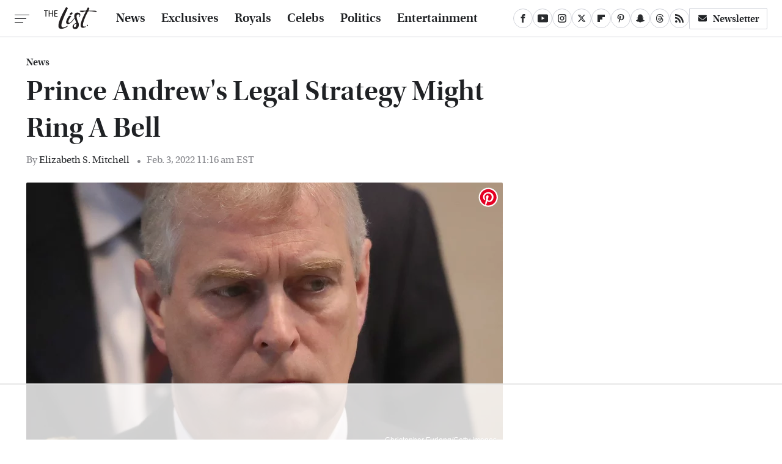

--- FILE ---
content_type: text/html
request_url: https://api.intentiq.com/profiles_engine/ProfilesEngineServlet?at=39&mi=10&dpi=936734067&pt=17&dpn=1&iiqidtype=2&iiqpcid=a39e4cb4-e2a6-425d-b383-b4efd243151a&iiqpciddate=1769232392412&pcid=06e8f025-b0dd-4cc4-bafc-998376b39270&idtype=3&gdpr=0&japs=false&jaesc=0&jafc=0&jaensc=0&jsver=0.33&testGroup=A&source=pbjs&ABTestingConfigurationSource=group&abtg=A&vrref=https%3A%2F%2Fwww.thelist.com
body_size: 54
content:
{"abPercentage":97,"adt":1,"ct":2,"isOptedOut":false,"data":{"eids":[]},"dbsaved":"false","ls":true,"cttl":86400000,"abTestUuid":"g_0cae22ff-c4b4-490d-893d-cebbe41c7041","tc":9,"sid":246487246}

--- FILE ---
content_type: text/html; charset=utf-8
request_url: https://www.google.com/recaptcha/api2/aframe
body_size: 266
content:
<!DOCTYPE HTML><html><head><meta http-equiv="content-type" content="text/html; charset=UTF-8"></head><body><script nonce="jnksYHcGMobtKPtFirPMXA">/** Anti-fraud and anti-abuse applications only. See google.com/recaptcha */ try{var clients={'sodar':'https://pagead2.googlesyndication.com/pagead/sodar?'};window.addEventListener("message",function(a){try{if(a.source===window.parent){var b=JSON.parse(a.data);var c=clients[b['id']];if(c){var d=document.createElement('img');d.src=c+b['params']+'&rc='+(localStorage.getItem("rc::a")?sessionStorage.getItem("rc::b"):"");window.document.body.appendChild(d);sessionStorage.setItem("rc::e",parseInt(sessionStorage.getItem("rc::e")||0)+1);localStorage.setItem("rc::h",'1769232403153');}}}catch(b){}});window.parent.postMessage("_grecaptcha_ready", "*");}catch(b){}</script></body></html>

--- FILE ---
content_type: text/plain
request_url: https://rtb.openx.net/openrtbb/prebidjs
body_size: -222
content:
{"id":"e27559cf-41c5-4da6-9227-bf245e32794c","nbr":0}

--- FILE ---
content_type: text/plain
request_url: https://rtb.openx.net/openrtbb/prebidjs
body_size: -222
content:
{"id":"cd74992c-27e8-4c4f-ab29-80f94bd045cf","nbr":0}

--- FILE ---
content_type: text/plain; charset=UTF-8
request_url: https://at.teads.tv/fpc?analytics_tag_id=PUB_17002&tfpvi=&gdpr_consent=&gdpr_status=22&gdpr_reason=220&ccpa_consent=&sv=prebid-v1
body_size: 56
content:
N2ZhMGUxYjctMjU2Yi00MDkzLTkzN2ItNDdkYjU2ZWQzMTZlIzUtNA==

--- FILE ---
content_type: text/plain
request_url: https://rtb.openx.net/openrtbb/prebidjs
body_size: -222
content:
{"id":"7c18ab00-d96b-4130-aec3-225c60debf18","nbr":0}

--- FILE ---
content_type: text/plain
request_url: https://rtb.openx.net/openrtbb/prebidjs
body_size: -222
content:
{"id":"7b15fd9b-2112-42b2-bc38-a517b4373bd3","nbr":0}

--- FILE ---
content_type: text/plain
request_url: https://rtb.openx.net/openrtbb/prebidjs
body_size: -222
content:
{"id":"d8406fcc-cca1-40f8-bc88-110cf59be67d","nbr":0}

--- FILE ---
content_type: text/plain
request_url: https://rtb.openx.net/openrtbb/prebidjs
body_size: -222
content:
{"id":"a3b6277c-d762-4f12-b5e7-79c5bc3f499e","nbr":0}

--- FILE ---
content_type: text/plain; charset=utf-8
request_url: https://ads.adthrive.com/http-api/cv2
body_size: 4430
content:
{"om":["-Cu7eRsD_do","00xbjwwl","0107o7j9","0929nj63","0a8iramy","0o3ed5fh","0p7rptpw","0pycs8g7","0z2q3gf2","1","10011/140f603d0287260f11630805a1b59b3f","10011/6d6f4081f445bfe6dd30563fe3476ab4","1011_74_18364062","1011_74_18364134","10310289136970_514411517","10310289136970_579600013","10310289136970_594352012","10868755","10ua7afe","11142692","11509227","11896988","12010080","12010084","12168663","124843_10","124844_23","124848_8","124853_8","13un7jsm","1610326628","1611092","1dynz4oo","1h7yhpl7","1ktgrre1","1oawpqmi","1r7rfn75","206_501276","206_547869","206_554841","2132:45327622","2132:45327624","2132:45868998","2132:45875347","2132:46039965","2179:581121500461316663","2249:662425279","2249:703669956","2307:0z2q3gf2","2307:1h7yhpl7","2307:222tsaq1","2307:2gev4xcy","2307:2rhihii2","2307:45yw802f","2307:4etfwvf1","2307:4npk06v9","2307:5s8wi8hf","2307:76odrdws","2307:7cogqhy0","2307:7fmk89yf","2307:7uqs49qv","2307:7xb3th35","2307:8orkh93v","2307:98xzy0ek","2307:9925w9vu","2307:9a05ba58","2307:9d69c8kf","2307:9krcxphu","2307:9t6gmxuz","2307:a566o9hb","2307:a7w365s6","2307:aoz20oej","2307:c3tpbb4r","2307:cv0h9mrv","2307:dfru8eib","2307:fbswp7rk","2307:fevt4ewx","2307:g749lgab","2307:gn3plkq1","2307:hc7si6uf","2307:hfqgqvcv","2307:ixtrvado","2307:k0zxl8v3","2307:ktnx3vt3","2307:lp37a2wq","2307:m6rbrf6z","2307:o3v1i5bp","2307:pi9dvb89","2307:q1lzyhtb","2307:qd3irxde","2307:r0u09phz","2307:revf1erj","2307:rzs2z5mf","2307:s00uohbj","2307:s2ahu2ae","2307:s4s41bit","2307:tty470r7","2307:vkztsyop","2307:w3kkkcwo","2307:x7xpgcfc","2307:xoozeugk","2307:xoqodiix","2307:y7fzjmqi","2307:y96tvrmt","2307:yrlpef8w","2307:z2zvrgyz","2307:zjn6yvkc","232485","23786257","2409_15064_70_85808987","2409_15064_70_85809016","2409_15064_70_85809046","2409_25495_176_CR52092921","2409_25495_176_CR52092923","2409_25495_176_CR52092956","2409_25495_176_CR52150651","2409_25495_176_CR52153848","2409_25495_176_CR52153849","2409_25495_176_CR52175340","2409_25495_176_CR52178316","2409_25495_176_CR52186411","242408891","25_53v6aquw","25_8b5u826e","25_cfnass1q","25_op9gtamy","25_ti0s3bz3","25_utberk8n","25_yi6qlg3p","25_zwzjgvpw","26210676","2636_1101777_7764-1036210","2636_224079_T26425612","2676:86434341","2676:86434647","2715_9888_554841","2760:176_CR52092921","2760:176_CR52092923","2760:176_CR52175340","2760:176_CR52186411","29414696","29414845","2jjp1phz","2pu0gomp","2rhihii2","2wsmd42g","2zip0r12","308_125204_13","32296843","33604463","33604871","33605376","33605623","33627470","3490:CR52092921","3490:CR52092923","3490:CR52175339","3490:CR52175340","3490:CR52178316","3490:CR52223710","3490:CR52223725","351r9ynu","35912746","3646_185414_T26335189","3658_136236_x7xpgcfc","3658_15038_7ju85h9b","3658_15038_roi78lwd","3658_15078_fqeh4hao","3658_15078_revf1erj","3658_203382_y96tvrmt","3658_229286_aoz20oej","3658_24589_o3v1i5bp","381513943572","3LMBEkP-wis","3aptpnuj","3v2n6fcp","3v5u0p3e","40209404","409_216388","409_216398","409_216416","409_225982","409_226352","409_226377","409_227223","409_227224","409_227226","409_230714","409_230717","42604842","439246469228","44629254","44k7twuh","44z2zjbq","45yw802f","46039502","46vbi2k4","4749xx5e","47745534","481703827","485027845327","48574716","48594493","492063","4aqwokyz","4etfwvf1","4fk9nxse","4npk06v9","4qxmmgd2","4tgls8cg","4zai8e8t","501276","52718957","53v6aquw","54639987","5510:bxx2ali1","5510:c88kaley","5510:cymho2zs","5510:jfh85vr4","5510:mznp7ktv","5510:quk7w53j","5510:u56k46eo","5510:vkztsyop","55116647","554480","554841","557_409_220139","557_409_220159","557_409_220344","557_409_223599","557_409_228105","557_409_235268","558_93_ztlksnbe","56018481","56341213","56824595","59820209","5989_1799740_703680594","5iujftaz","5s2988wi8hf","5s8wi8hf","5vg29sv8","609577512","61085224","61916211","61916225","61916229","61926845","61932920","61932933","61945704","61945716","620646535425","6226505231","6226507991","6226527055","6226543495","6226543513","627309156","627309159","627506494","628015148","628086965","628153053","628153173","628223277","628360579","628360582","628444259","628444349","628444433","628444439","628456313","628456382","628622163","628622172","628622178","628622244","628622247","628622250","628683371","628687043","628687460","628687463","628803013","628841673","629007394","629009180","629167998","629168001","629168010","629168565","629171202","629350437","62946743","62946748","62971378","62976224","63038005","630928655","63100589","6365_61796_742174851279","6547_67916_0ruo2RoffMXZhcMVnief","6547_67916_3DFAfXS5dPOg90nzT99j","6547_67916_KZXazCAYA0vhYUFY5Jej","6547_67916_OOlP1rr9hmMMg4sZIyqU","6547_67916_YE7SauEP13rSMrQqsh9A","6547_67916_akzKi6Aw967DofjGU3xU","6547_67916_dxEOJpzM7ipGPk24262g","6547_67916_oA0lBWEjZHYTJVwUfhp2","6547_67916_tSIHdv4grSeioRUWHOdg","663293686","663293761","683738007","683738706","684492634","690_99485_1610326728","694906156","694912939","697189859","697189965","697190012","697876997","697876999","699753201","6cqn9jfm","6ejtrnf9","6lmy2lg0","6zt4aowl","700109389","705115233","705115263","705115332","705115442","705116521","705116861","705117050","705119942","705127202","707868621","725307849769","725509926934","7354_138543_81103210","7354_138543_85049672","7354_138543_85049692","7354_138543_85445129","7354_138543_85445160","7354_138543_85445183","7354_138543_85808988","7354_217088_86434096","7354_217088_86434100","74243_74_18364062","74243_74_18364134","74wv3qdx","7764-1036208","786021176832","78827816","7969_149355_45327622","7969_149355_45327624","7969_149355_45975236","7fmk89yf","7s82759r","7u3dpqk1","7xb3th35","7xh7duqo","81103203","8152859","8152878","8152879","8193078","86434477","86434654","8b5u826e","9057/0328842c8f1d017570ede5c97267f40d","9057/211d1f0fa71d1a58cabee51f2180e38f","90_12931033","97_8193073","98xzy0ek","9krcxphu","9r15vock","9rqgwgyb","9rvsrrn1","9t2986gmxuz","9t6gmxuz","9u4x0mip","9uox3d6i","Dt9tkFgPbK0","HFN_IsGowZU","a3ts2hcp","a566o9hb","a7w365s6","a7wye4jw","af9kspoi","akyws9wu","aoz20oej","b90cwbcd","b92980cwbcd","be4hm1i2","bfwolqbx","bxx2ali1","c-Mh5kLIzow","c1dt8zmk","c25t9p0u","c3298tpbb4r","c3jn1bgj","c3tpbb4r","c7z0h277","cr-Bitc7n_p9iw__vat__49i_k_6v6_h_jce2vj5h_9v3kalhnq","cr-Bitc7n_p9iw__vat__49i_k_6v6_h_jce2vj5h_KnXNU4yjl","cr-Bitc7n_p9iw__vat__49i_k_6v6_h_jce2vj5h_Sky0Cdjrj","cr-Bitc7n_p9iw__vat__49i_k_6v6_h_jce2vj5h_yApYgdjrj","cr-Bitc7n_p9iw__vat__49i_k_6v6_h_jce2vj5h_zKxG6djrj","cr-a9s2xf8vubwj","cr-aavwye1pubwj","cr-b1unw223u9vd","cr-g7ywwk7qvft","cr-ghun4f53u9vd","cr-ghun4f53uatj","cr-hxf9stx0uatj","cr-k9ii7o3guatj","cr-k9ii7o3gubwe","cr-u8cu3kinubwe","cr-ucg4ns5oubxe","cr-wzt6eo5fubwe","cr-xp501uvkubxe","cv0h9mrv","cymho2zs","czt3qxxp","daw00eve","de2986sdyoz","de6sdyoz","dfru8eib","dg2WmFvzosE","dhd27ung","dif1fgsg","dyp6o4lf","fcn2zae1","fjp0ceax","fpbj0p83","fq298eh4hao","fqeh4hao","g749lgab","gn3plkq1","gptg4zsl","gpx7xks2","gz4rhFvM7MY","hPuTdMDQS5M","hbje7ofi","heb21q1u","hffavbt7","hfqgqvcv","hlx2b72j","hswgcqif","hu52wf5i","hueqprai","i2aglcoy","iq298dsx7qh","iu5svso2","ixtrvado","jd035jgw","jr169syq","jsy1a3jk","k0zxl8v3","k1aq2uly","k2xfz54q","kk5768bd","l0mfc5zl","l45j4icj","ll77hviy","lp1o53wi","lp37a2wq","lxlnailk","m2n177jy","m4xt6ckm","m6rbrf6z","m9tz4e6u","mdhhxn07","mmr74uc4","muvxy961","mznp7ktv","n3egwnq7","n8w0plts","nDEslD5DCrE","o3v1i5bp","o5xj653n","ofoon6ir","ogw1ezqo","oz31jrd0","p0odjzyt","pi9dvb89","pizqb7hf","pj1xvga8","pkydekxi","pl298th4l1a","plth4l1a","poc1p809","qd3irxde","qqe821pl","qqvgscdx","r0u09phz","r2tvoa5i","r35763xz","r42bb13o","rnvjtx7r","rrlikvt1","s00uohbj","s2298ahu2ae","s2ahu2ae","s4s41bit","sqmqxvaf","t2uhnbes","t7d69r6a","td8zomk2","ti0s3bz3","u30fsj32","u32980fsj32","u56k46eo","u7p1kjgp","u8px4ucu","uc3gjkej","uhebin5g","ujl9wsn7","uk3rjp8m","uqph5v76","v6jdn8gd","v705kko8","v9k6m2b0","v9mu2f6z","vdcb5d4i","vj7hzkpp","vkztsyop","w15c67ad","w3ez2pdd","w3kkkcwo","w925m26k","wFBPTWkXhX8","wih2rdv3","wk8exctl","wp3sy74c","wsyky9op","wt0wmo2s","ww2ziwuk","wwo5qowu","x420t9me","x7xpgcfc","xau90hsg","xdaezn6y","xe5smv63","xgjdt26g","xm7xmowz","xnfnfr4x","xnx5isri","xoqodiix","y7fzjmqi","ya949d2z","yass8yy7","ygwxiaon","yi6qlg3p","z2zvrgyz","z7yi2xbi","zep75yl2","zg0n0drt","zi298sbjpsl","zisbjpsl","zpm9ltrh","zw6jpag6","zwzjgvpw","7979132","7979135"],"pmp":[],"adomains":["123notices.com","1md.org","about.bugmd.com","acelauncher.com","adameve.com","akusoli.com","allyspin.com","askanexpertonline.com","atomapplications.com","bassbet.com","betsson.gr","biz-zone.co","bizreach.jp","braverx.com","bubbleroom.se","bugmd.com","buydrcleanspray.com","byrna.com","capitaloneshopping.com","clarifion.com","combatironapparel.com","controlcase.com","convertwithwave.com","cotosen.com","countingmypennies.com","cratedb.com","croisieurope.be","cs.money","dallasnews.com","definition.org","derila-ergo.com","dhgate.com","dhs.gov","displate.com","easyprint.app","easyrecipefinder.co","fabpop.net","familynow.club","fla-keys.com","folkaly.com","g123.jp","gameswaka.com","getbugmd.com","getconsumerchoice.com","getcubbie.com","gowavebrowser.co","gowdr.com","gransino.com","grosvenorcasinos.com","guard.io","hero-wars.com","holts.com","instantbuzz.net","itsmanual.com","jackpotcitycasino.com","justanswer.com","justanswer.es","la-date.com","lightinthebox.com","liverrenew.com","local.com","lovehoney.com","lulutox.com","lymphsystemsupport.com","manualsdirectory.org","meccabingo.com","medimops.de","mensdrivingforce.com","millioner.com","miniretornaveis.com","mobiplus.me","myiq.com","national-lottery.co.uk","naturalhealthreports.net","nbliver360.com","nikke-global.com","nordicspirit.co.uk","nuubu.com","onlinemanualspdf.co","original-play.com","outliermodel.com","paperela.com","paradisestays.site","parasiterelief.com","peta.org","photoshelter.com","plannedparenthood.org","playvod-za.com","printeasilyapp.com","printwithwave.com","profitor.com","quicklearnx.com","quickrecipehub.com","rakuten-sec.co.jp","rangeusa.com","refinancegold.com","robocat.com","royalcaribbean.com","saba.com.mx","shift.com","simple.life","spinbara.com","systeme.io","taboola.com","tackenberg.de","temu.com","tenfactorialrocks.com","theoceanac.com","topaipick.com","totaladblock.com","usconcealedcarry.com","vagisil.com","vegashero.com","vegogarden.com","veryfast.io","viewmanuals.com","viewrecipe.net","votervoice.net","vuse.com","wavebrowser.co","wavebrowserpro.com","weareplannedparenthood.org","xiaflex.com","yourchamilia.com"]}

--- FILE ---
content_type: text/plain
request_url: https://rtb.openx.net/openrtbb/prebidjs
body_size: -222
content:
{"id":"4215cbc9-1cc9-4f19-9310-3196fffe2944","nbr":0}

--- FILE ---
content_type: text/plain
request_url: https://rtb.openx.net/openrtbb/prebidjs
body_size: -222
content:
{"id":"d8178441-cbe6-4af4-a79c-ed99a6701d50","nbr":0}

--- FILE ---
content_type: text/plain
request_url: https://rtb.openx.net/openrtbb/prebidjs
body_size: -84
content:
{"id":"ae16729e-1f64-477b-a237-b0fff6d0a39a","nbr":0}

--- FILE ---
content_type: text/plain
request_url: https://rtb.openx.net/openrtbb/prebidjs
body_size: -222
content:
{"id":"935f40eb-d5c6-4110-bf0d-cd27f35aadae","nbr":0}